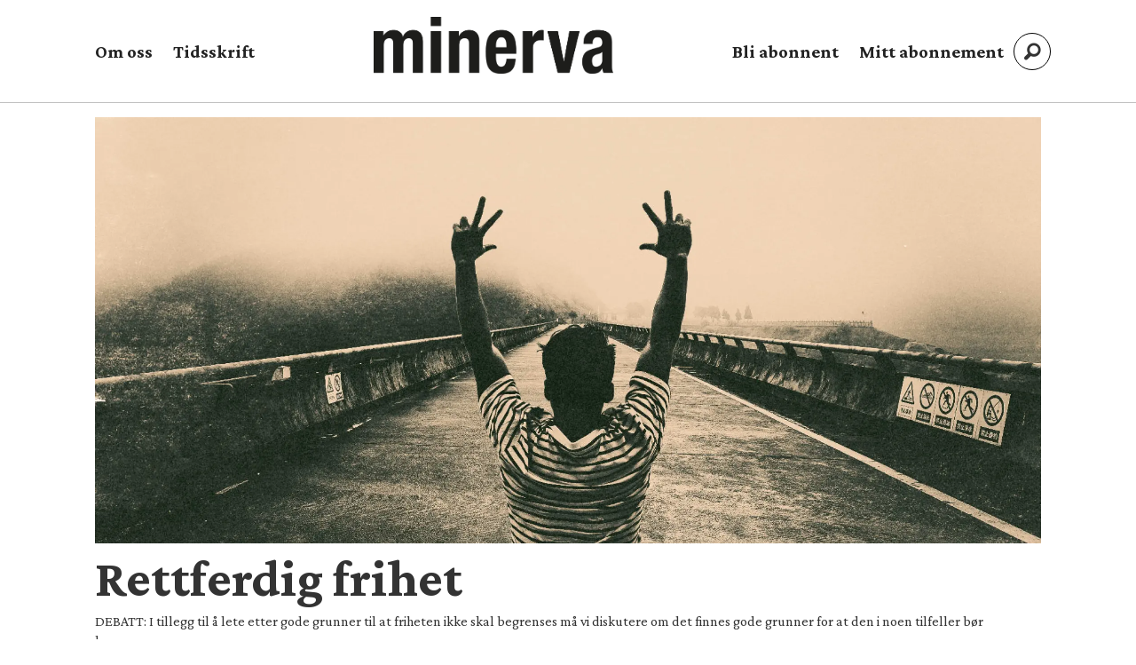

--- FILE ---
content_type: text/html; charset=UTF-8
request_url: https://www.minerva.no/tag/forbud
body_size: 13575
content:
<!DOCTYPE html>
<html lang="nb-NO" dir="ltr" class="resp_fonts" data-hostpath="tag&#x2F;forbud">
    <head>

                
                <script type="module">
                    import { ClientAPI } from '/view-resources/baseview/public/common/ClientAPI/index.js?v=1763024164-L4';
                    window.labClientAPI = new ClientAPI({
                        pageData: {
                            url: 'https://www.minerva.no/tag',
                            pageType: 'front',
                            pageId: '100044',
                            section: '',
                            title: '',
                            seotitle: 'Tag: forbud',
                            sometitle: 'Tag-side',
                            description: '',
                            seodescription: '',
                            somedescription: '',
                            device: 'desktop',
                            cmsVersion: '4.2.13',
                            contentLanguage: 'nb-NO',
                            published: '',
                            tags: [],
                            bylines: [],
                            site: {
                                domain: 'https://www.minerva.no',
                                id: '2',
                                alias: 'minerva'
                            }
                            // Todo: Add paywall info ...
                        },
                        debug: false
                    });
                </script>

                <title>Tag: forbud</title>
                <meta name="title" content="Tag: forbud">
                <meta name="description" content="">
                <meta http-equiv="Content-Type" content="text/html; charset=utf-8">
                <link rel="canonical" href="https://www.minerva.no/tag/forbud">
                <meta name="viewport" content="width=device-width, initial-scale=1">
                
                <meta property="og:type" content="frontpage">
                <meta property="og:title" content="Tag-side">
                <meta property="og:description" content="">

                
                
                
                
                <meta property="og:image" content="/view-resources/dachser2/public/minerva/minerva_logo_2.png">
                <meta property="og:image:width" content="200">
                
                <meta property="og:url" content="https://www.minerva.no/tag/forbud">
                        <link type="image/svg+xml" rel="icon" href="/view-resources/dachser2/public/minerva/minerva-favicon.svg">
                        <link type="image/png" rel="icon" sizes="32x32" href="/view-resources/dachser2/public/minerva/favicon-32x32.png">
                        <link type="image/png" rel="icon" sizes="96x96" href="/view-resources/dachser2/public/minerva/favicon-96x96.png">
                        <link type="image/png" rel="apple-touch-icon" sizes="120x120" href="/view-resources/dachser2/public/minerva/favicon-120x120.png">
                        <link type="image/png" rel="apple-touch-icon" sizes="180x180" href="/view-resources/dachser2/public/minerva/favicon-180x180.png">
                <link rel="stylesheet" href="/view-resources/view/css/grid.css?v=1763024164-L4">
                <link rel="stylesheet" href="/view-resources/view/css/main.css?v=1763024164-L4">
                <link rel="stylesheet" href="/view-resources/view/css/colors.css?v=1763024164-L4">
                <link rel="stylesheet" href="/view-resources/view/css/print.css?v=1763024164-L4" media="print">
                <link rel="stylesheet" href="/view-resources/view/css/foundation-icons/foundation-icons.css?v=1763024164-L4">
                <link rel="stylesheet" href="/view-resources/view/css/site/minerva.css?v=1763024164-L4">
                <style data-key="background_colors">
                    .bg-quaternary-dark {background-color: rgba(76,71,38,0.72);color: #fff;}.bg-tertiary-dark {background-color: rgba(123,87,15,0.72);color: #fff;}.bg-secondary-dark {background-color: rgba(44,46,83,0.72);color: #fff;}.bg-primary-dark {background-color: rgba(137,39,34,0.72);color: #fff;}.bg-Blue {background-color: rgba(55,83,144,1);color: #fff;}.bg-primary {background-color: rgba(137,39,34,1);color: #fff;}.bg-secondary {background-color: rgba(44,46,83,1);color: #fff;}.bg-tertiary {background-color: rgba(123,87,15,1);color: #fff;}.bg-quaternary {background-color: rgba(76,71,38,1);color: #fff;}@media (max-width: 1023px) { .color_mobile_bg-quaternary-dark {background-color: rgba(76,71,38,0.72);}}@media (max-width: 1023px) { .color_mobile_bg-tertiary-dark {background-color: rgba(123,87,15,0.72);}}@media (max-width: 1023px) { .color_mobile_bg-secondary-dark {background-color: rgba(44,46,83,0.72);}}@media (max-width: 1023px) { .color_mobile_bg-primary-dark {background-color: rgba(137,39,34,0.72);}}@media (max-width: 1023px) { .color_mobile_bg-Blue {background-color: rgba(55,83,144,1);}}@media (max-width: 1023px) { .color_mobile_bg-primary {background-color: rgba(137,39,34,1);}}@media (max-width: 1023px) { .color_mobile_bg-secondary {background-color: rgba(44,46,83,1);}}@media (max-width: 1023px) { .color_mobile_bg-tertiary {background-color: rgba(123,87,15,1);}}@media (max-width: 1023px) { .color_mobile_bg-quaternary {background-color: rgba(76,71,38,1);}}
                </style>
                <style data-key="background_colors_opacity">
                    .bg-quaternary-dark.op-bg_20 {background-color: rgba(76, 71, 38, 0.2);color: #fff;}.bg-quaternary-dark.op-bg_40 {background-color: rgba(76, 71, 38, 0.4);color: #fff;}.bg-quaternary-dark.op-bg_60 {background-color: rgba(76, 71, 38, 0.6);color: #fff;}.bg-quaternary-dark.op-bg_80 {background-color: rgba(76, 71, 38, 0.8);color: #fff;}.bg-tertiary-dark.op-bg_20 {background-color: rgba(123, 87, 15, 0.2);color: #fff;}.bg-tertiary-dark.op-bg_40 {background-color: rgba(123, 87, 15, 0.4);color: #fff;}.bg-tertiary-dark.op-bg_60 {background-color: rgba(123, 87, 15, 0.6);color: #fff;}.bg-tertiary-dark.op-bg_80 {background-color: rgba(123, 87, 15, 0.8);color: #fff;}.bg-secondary-dark.op-bg_20 {background-color: rgba(44, 46, 83, 0.2);color: #fff;}.bg-secondary-dark.op-bg_40 {background-color: rgba(44, 46, 83, 0.4);color: #fff;}.bg-secondary-dark.op-bg_60 {background-color: rgba(44, 46, 83, 0.6);color: #fff;}.bg-secondary-dark.op-bg_80 {background-color: rgba(44, 46, 83, 0.8);color: #fff;}.bg-primary-dark.op-bg_20 {background-color: rgba(137, 39, 34, 0.2);color: #fff;}.bg-primary-dark.op-bg_40 {background-color: rgba(137, 39, 34, 0.4);color: #fff;}.bg-primary-dark.op-bg_60 {background-color: rgba(137, 39, 34, 0.6);color: #fff;}.bg-primary-dark.op-bg_80 {background-color: rgba(137, 39, 34, 0.8);color: #fff;}.bg-Blue.op-bg_20 {background-color: rgba(55, 83, 144, 0.2);color: #fff;}.bg-Blue.op-bg_40 {background-color: rgba(55, 83, 144, 0.4);color: #fff;}.bg-Blue.op-bg_60 {background-color: rgba(55, 83, 144, 0.6);color: #fff;}.bg-Blue.op-bg_80 {background-color: rgba(55, 83, 144, 0.8);color: #fff;}.bg-primary.op-bg_20 {background-color: rgba(137, 39, 34, 0.2);color: #fff;}.bg-primary.op-bg_40 {background-color: rgba(137, 39, 34, 0.4);color: #fff;}.bg-primary.op-bg_60 {background-color: rgba(137, 39, 34, 0.6);color: #fff;}.bg-primary.op-bg_80 {background-color: rgba(137, 39, 34, 0.8);color: #fff;}.bg-secondary.op-bg_20 {background-color: rgba(44, 46, 83, 0.2);color: #fff;}.bg-secondary.op-bg_40 {background-color: rgba(44, 46, 83, 0.4);color: #fff;}.bg-secondary.op-bg_60 {background-color: rgba(44, 46, 83, 0.6);color: #fff;}.bg-secondary.op-bg_80 {background-color: rgba(44, 46, 83, 0.8);color: #fff;}.bg-tertiary.op-bg_20 {background-color: rgba(123, 87, 15, 0.2);color: #fff;}.bg-tertiary.op-bg_40 {background-color: rgba(123, 87, 15, 0.4);color: #fff;}.bg-tertiary.op-bg_60 {background-color: rgba(123, 87, 15, 0.6);color: #fff;}.bg-tertiary.op-bg_80 {background-color: rgba(123, 87, 15, 0.8);color: #fff;}.bg-quaternary.op-bg_20 {background-color: rgba(76, 71, 38, 0.2);color: #fff;}.bg-quaternary.op-bg_40 {background-color: rgba(76, 71, 38, 0.4);color: #fff;}.bg-quaternary.op-bg_60 {background-color: rgba(76, 71, 38, 0.6);color: #fff;}.bg-quaternary.op-bg_80 {background-color: rgba(76, 71, 38, 0.8);color: #fff;}@media (max-width: 1023px) { .color_mobile_bg-quaternary-dark.op-bg_20 {background-color: rgba(76, 71, 38, 0.2);}}@media (max-width: 1023px) { .color_mobile_bg-quaternary-dark.op-bg_40 {background-color: rgba(76, 71, 38, 0.4);}}@media (max-width: 1023px) { .color_mobile_bg-quaternary-dark.op-bg_60 {background-color: rgba(76, 71, 38, 0.6);}}@media (max-width: 1023px) { .color_mobile_bg-quaternary-dark.op-bg_80 {background-color: rgba(76, 71, 38, 0.8);}}@media (max-width: 1023px) { .color_mobile_bg-tertiary-dark.op-bg_20 {background-color: rgba(123, 87, 15, 0.2);}}@media (max-width: 1023px) { .color_mobile_bg-tertiary-dark.op-bg_40 {background-color: rgba(123, 87, 15, 0.4);}}@media (max-width: 1023px) { .color_mobile_bg-tertiary-dark.op-bg_60 {background-color: rgba(123, 87, 15, 0.6);}}@media (max-width: 1023px) { .color_mobile_bg-tertiary-dark.op-bg_80 {background-color: rgba(123, 87, 15, 0.8);}}@media (max-width: 1023px) { .color_mobile_bg-secondary-dark.op-bg_20 {background-color: rgba(44, 46, 83, 0.2);}}@media (max-width: 1023px) { .color_mobile_bg-secondary-dark.op-bg_40 {background-color: rgba(44, 46, 83, 0.4);}}@media (max-width: 1023px) { .color_mobile_bg-secondary-dark.op-bg_60 {background-color: rgba(44, 46, 83, 0.6);}}@media (max-width: 1023px) { .color_mobile_bg-secondary-dark.op-bg_80 {background-color: rgba(44, 46, 83, 0.8);}}@media (max-width: 1023px) { .color_mobile_bg-primary-dark.op-bg_20 {background-color: rgba(137, 39, 34, 0.2);}}@media (max-width: 1023px) { .color_mobile_bg-primary-dark.op-bg_40 {background-color: rgba(137, 39, 34, 0.4);}}@media (max-width: 1023px) { .color_mobile_bg-primary-dark.op-bg_60 {background-color: rgba(137, 39, 34, 0.6);}}@media (max-width: 1023px) { .color_mobile_bg-primary-dark.op-bg_80 {background-color: rgba(137, 39, 34, 0.8);}}@media (max-width: 1023px) { .color_mobile_bg-Blue.op-bg_20 {background-color: rgba(55, 83, 144, 0.2);}}@media (max-width: 1023px) { .color_mobile_bg-Blue.op-bg_40 {background-color: rgba(55, 83, 144, 0.4);}}@media (max-width: 1023px) { .color_mobile_bg-Blue.op-bg_60 {background-color: rgba(55, 83, 144, 0.6);}}@media (max-width: 1023px) { .color_mobile_bg-Blue.op-bg_80 {background-color: rgba(55, 83, 144, 0.8);}}@media (max-width: 1023px) { .color_mobile_bg-primary.op-bg_20 {background-color: rgba(137, 39, 34, 0.2);}}@media (max-width: 1023px) { .color_mobile_bg-primary.op-bg_40 {background-color: rgba(137, 39, 34, 0.4);}}@media (max-width: 1023px) { .color_mobile_bg-primary.op-bg_60 {background-color: rgba(137, 39, 34, 0.6);}}@media (max-width: 1023px) { .color_mobile_bg-primary.op-bg_80 {background-color: rgba(137, 39, 34, 0.8);}}@media (max-width: 1023px) { .color_mobile_bg-secondary.op-bg_20 {background-color: rgba(44, 46, 83, 0.2);}}@media (max-width: 1023px) { .color_mobile_bg-secondary.op-bg_40 {background-color: rgba(44, 46, 83, 0.4);}}@media (max-width: 1023px) { .color_mobile_bg-secondary.op-bg_60 {background-color: rgba(44, 46, 83, 0.6);}}@media (max-width: 1023px) { .color_mobile_bg-secondary.op-bg_80 {background-color: rgba(44, 46, 83, 0.8);}}@media (max-width: 1023px) { .color_mobile_bg-tertiary.op-bg_20 {background-color: rgba(123, 87, 15, 0.2);}}@media (max-width: 1023px) { .color_mobile_bg-tertiary.op-bg_40 {background-color: rgba(123, 87, 15, 0.4);}}@media (max-width: 1023px) { .color_mobile_bg-tertiary.op-bg_60 {background-color: rgba(123, 87, 15, 0.6);}}@media (max-width: 1023px) { .color_mobile_bg-tertiary.op-bg_80 {background-color: rgba(123, 87, 15, 0.8);}}@media (max-width: 1023px) { .color_mobile_bg-quaternary.op-bg_20 {background-color: rgba(76, 71, 38, 0.2);}}@media (max-width: 1023px) { .color_mobile_bg-quaternary.op-bg_40 {background-color: rgba(76, 71, 38, 0.4);}}@media (max-width: 1023px) { .color_mobile_bg-quaternary.op-bg_60 {background-color: rgba(76, 71, 38, 0.6);}}@media (max-width: 1023px) { .color_mobile_bg-quaternary.op-bg_80 {background-color: rgba(76, 71, 38, 0.8);}}
                </style>
                <style data-key="border_colors">
                    .border-bg-quaternary-dark {border-color: rgba(76,71,38,0.72) !important;}.border-bg-tertiary-dark {border-color: rgba(123,87,15,0.72) !important;}.border-bg-secondary-dark {border-color: rgba(44,46,83,0.72) !important;}.border-bg-primary-dark {border-color: rgba(137,39,34,0.72) !important;}.border-bg-Blue {border-color: rgba(55,83,144,1) !important;}.border-bg-primary {border-color: rgba(137,39,34,1) !important;}.border-bg-secondary {border-color: rgba(44,46,83,1) !important;}.border-bg-tertiary {border-color: rgba(123,87,15,1) !important;}.border-bg-quaternary {border-color: rgba(76,71,38,1) !important;}@media (max-width: 1023px) { .mobile_border-bg-quaternary-dark {border-color: rgba(76,71,38,0.72) !important;}}@media (max-width: 1023px) { .mobile_border-bg-tertiary-dark {border-color: rgba(123,87,15,0.72) !important;}}@media (max-width: 1023px) { .mobile_border-bg-secondary-dark {border-color: rgba(44,46,83,0.72) !important;}}@media (max-width: 1023px) { .mobile_border-bg-primary-dark {border-color: rgba(137,39,34,0.72) !important;}}@media (max-width: 1023px) { .mobile_border-bg-Blue {border-color: rgba(55,83,144,1) !important;}}@media (max-width: 1023px) { .mobile_border-bg-primary {border-color: rgba(137,39,34,1) !important;}}@media (max-width: 1023px) { .mobile_border-bg-secondary {border-color: rgba(44,46,83,1) !important;}}@media (max-width: 1023px) { .mobile_border-bg-tertiary {border-color: rgba(123,87,15,1) !important;}}@media (max-width: 1023px) { .mobile_border-bg-quaternary {border-color: rgba(76,71,38,1) !important;}}
                </style>
                <style data-key="font_colors">
                    .primary {color: rgba(0,0,0,1) !important;}.secondary {color: rgba(255,255,255,1) !important;}@media (max-width: 1023px) { .color_mobile_primary {color: rgba(0,0,0,1) !important;}}@media (max-width: 1023px) { .color_mobile_secondary {color: rgba(255,255,255,1) !important;}}
                </style>
                <style data-key="image_gradient">
                    .image-gradient-bg-quaternary-dark .img:after {background-image: linear-gradient(to bottom, transparent 50%, rgba(76,71,38,0.72));content: "";position: absolute;top: 0;left: 0;right: 0;bottom: 0;pointer-events: none;}.image-gradient-bg-tertiary-dark .img:after {background-image: linear-gradient(to bottom, transparent 50%, rgba(123,87,15,0.72));content: "";position: absolute;top: 0;left: 0;right: 0;bottom: 0;pointer-events: none;}.image-gradient-bg-secondary-dark .img:after {background-image: linear-gradient(to bottom, transparent 50%, rgba(44,46,83,0.72));content: "";position: absolute;top: 0;left: 0;right: 0;bottom: 0;pointer-events: none;}.image-gradient-bg-primary-dark .img:after {background-image: linear-gradient(to bottom, transparent 50%, rgba(137,39,34,0.72));content: "";position: absolute;top: 0;left: 0;right: 0;bottom: 0;pointer-events: none;}.image-gradient-bg-Blue .img:after {background-image: linear-gradient(to bottom, transparent 50%, rgba(55,83,144,1));content: "";position: absolute;top: 0;left: 0;right: 0;bottom: 0;pointer-events: none;}.image-gradient-bg-primary .img:after {background-image: linear-gradient(to bottom, transparent 50%, rgba(137,39,34,1));content: "";position: absolute;top: 0;left: 0;right: 0;bottom: 0;pointer-events: none;}.image-gradient-bg-secondary .img:after {background-image: linear-gradient(to bottom, transparent 50%, rgba(44,46,83,1));content: "";position: absolute;top: 0;left: 0;right: 0;bottom: 0;pointer-events: none;}.image-gradient-bg-tertiary .img:after {background-image: linear-gradient(to bottom, transparent 50%, rgba(123,87,15,1));content: "";position: absolute;top: 0;left: 0;right: 0;bottom: 0;pointer-events: none;}.image-gradient-bg-quaternary .img:after {background-image: linear-gradient(to bottom, transparent 50%, rgba(76,71,38,1));content: "";position: absolute;top: 0;left: 0;right: 0;bottom: 0;pointer-events: none;}@media (max-width: 1023px) { .color_mobile_image-gradient-bg-quaternary-dark .img:after {background-image: linear-gradient(to bottom, transparent 50%, rgba(76,71,38,0.72));content: "";position: absolute;top: 0;left: 0;right: 0;bottom: 0;pointer-events: none;}}@media (max-width: 1023px) { .color_mobile_image-gradient-bg-tertiary-dark .img:after {background-image: linear-gradient(to bottom, transparent 50%, rgba(123,87,15,0.72));content: "";position: absolute;top: 0;left: 0;right: 0;bottom: 0;pointer-events: none;}}@media (max-width: 1023px) { .color_mobile_image-gradient-bg-secondary-dark .img:after {background-image: linear-gradient(to bottom, transparent 50%, rgba(44,46,83,0.72));content: "";position: absolute;top: 0;left: 0;right: 0;bottom: 0;pointer-events: none;}}@media (max-width: 1023px) { .color_mobile_image-gradient-bg-primary-dark .img:after {background-image: linear-gradient(to bottom, transparent 50%, rgba(137,39,34,0.72));content: "";position: absolute;top: 0;left: 0;right: 0;bottom: 0;pointer-events: none;}}@media (max-width: 1023px) { .color_mobile_image-gradient-bg-Blue .img:after {background-image: linear-gradient(to bottom, transparent 50%, rgba(55,83,144,1));content: "";position: absolute;top: 0;left: 0;right: 0;bottom: 0;pointer-events: none;}}@media (max-width: 1023px) { .color_mobile_image-gradient-bg-primary .img:after {background-image: linear-gradient(to bottom, transparent 50%, rgba(137,39,34,1));content: "";position: absolute;top: 0;left: 0;right: 0;bottom: 0;pointer-events: none;}}@media (max-width: 1023px) { .color_mobile_image-gradient-bg-secondary .img:after {background-image: linear-gradient(to bottom, transparent 50%, rgba(44,46,83,1));content: "";position: absolute;top: 0;left: 0;right: 0;bottom: 0;pointer-events: none;}}@media (max-width: 1023px) { .color_mobile_image-gradient-bg-tertiary .img:after {background-image: linear-gradient(to bottom, transparent 50%, rgba(123,87,15,1));content: "";position: absolute;top: 0;left: 0;right: 0;bottom: 0;pointer-events: none;}}@media (max-width: 1023px) { .color_mobile_image-gradient-bg-quaternary .img:after {background-image: linear-gradient(to bottom, transparent 50%, rgba(76,71,38,1));content: "";position: absolute;top: 0;left: 0;right: 0;bottom: 0;pointer-events: none;}}.image-gradient-bg-quaternary-dark.image-gradient-left .img:after {background-image: linear-gradient(to left, transparent 50%, rgba(76,71,38,0.72));}.image-gradient-bg-tertiary-dark.image-gradient-left .img:after {background-image: linear-gradient(to left, transparent 50%, rgba(123,87,15,0.72));}.image-gradient-bg-secondary-dark.image-gradient-left .img:after {background-image: linear-gradient(to left, transparent 50%, rgba(44,46,83,0.72));}.image-gradient-bg-primary-dark.image-gradient-left .img:after {background-image: linear-gradient(to left, transparent 50%, rgba(137,39,34,0.72));}.image-gradient-bg-Blue.image-gradient-left .img:after {background-image: linear-gradient(to left, transparent 50%, rgba(55,83,144,1));}.image-gradient-bg-primary.image-gradient-left .img:after {background-image: linear-gradient(to left, transparent 50%, rgba(137,39,34,1));}.image-gradient-bg-secondary.image-gradient-left .img:after {background-image: linear-gradient(to left, transparent 50%, rgba(44,46,83,1));}.image-gradient-bg-tertiary.image-gradient-left .img:after {background-image: linear-gradient(to left, transparent 50%, rgba(123,87,15,1));}.image-gradient-bg-quaternary.image-gradient-left .img:after {background-image: linear-gradient(to left, transparent 50%, rgba(76,71,38,1));}@media (max-width: 1023px) { .color_mobile_image-gradient-bg-quaternary-dark.image-gradient-left .img:after {background-image: linear-gradient(to left, transparent 50%, rgba(76,71,38,0.72));}}@media (max-width: 1023px) { .color_mobile_image-gradient-bg-tertiary-dark.image-gradient-left .img:after {background-image: linear-gradient(to left, transparent 50%, rgba(123,87,15,0.72));}}@media (max-width: 1023px) { .color_mobile_image-gradient-bg-secondary-dark.image-gradient-left .img:after {background-image: linear-gradient(to left, transparent 50%, rgba(44,46,83,0.72));}}@media (max-width: 1023px) { .color_mobile_image-gradient-bg-primary-dark.image-gradient-left .img:after {background-image: linear-gradient(to left, transparent 50%, rgba(137,39,34,0.72));}}@media (max-width: 1023px) { .color_mobile_image-gradient-bg-Blue.image-gradient-left .img:after {background-image: linear-gradient(to left, transparent 50%, rgba(55,83,144,1));}}@media (max-width: 1023px) { .color_mobile_image-gradient-bg-primary.image-gradient-left .img:after {background-image: linear-gradient(to left, transparent 50%, rgba(137,39,34,1));}}@media (max-width: 1023px) { .color_mobile_image-gradient-bg-secondary.image-gradient-left .img:after {background-image: linear-gradient(to left, transparent 50%, rgba(44,46,83,1));}}@media (max-width: 1023px) { .color_mobile_image-gradient-bg-tertiary.image-gradient-left .img:after {background-image: linear-gradient(to left, transparent 50%, rgba(123,87,15,1));}}@media (max-width: 1023px) { .color_mobile_image-gradient-bg-quaternary.image-gradient-left .img:after {background-image: linear-gradient(to left, transparent 50%, rgba(76,71,38,1));}}.image-gradient-bg-quaternary-dark.image-gradient-right .img:after {background-image: linear-gradient(to right, transparent 50%, rgba(76,71,38,0.72));}.image-gradient-bg-tertiary-dark.image-gradient-right .img:after {background-image: linear-gradient(to right, transparent 50%, rgba(123,87,15,0.72));}.image-gradient-bg-secondary-dark.image-gradient-right .img:after {background-image: linear-gradient(to right, transparent 50%, rgba(44,46,83,0.72));}.image-gradient-bg-primary-dark.image-gradient-right .img:after {background-image: linear-gradient(to right, transparent 50%, rgba(137,39,34,0.72));}.image-gradient-bg-Blue.image-gradient-right .img:after {background-image: linear-gradient(to right, transparent 50%, rgba(55,83,144,1));}.image-gradient-bg-primary.image-gradient-right .img:after {background-image: linear-gradient(to right, transparent 50%, rgba(137,39,34,1));}.image-gradient-bg-secondary.image-gradient-right .img:after {background-image: linear-gradient(to right, transparent 50%, rgba(44,46,83,1));}.image-gradient-bg-tertiary.image-gradient-right .img:after {background-image: linear-gradient(to right, transparent 50%, rgba(123,87,15,1));}.image-gradient-bg-quaternary.image-gradient-right .img:after {background-image: linear-gradient(to right, transparent 50%, rgba(76,71,38,1));}@media (max-width: 1023px) { .color_mobile_image-gradient-bg-quaternary-dark.image-gradient-right .img:after {background-image: linear-gradient(to right, transparent 50%, rgba(76,71,38,0.72));}}@media (max-width: 1023px) { .color_mobile_image-gradient-bg-tertiary-dark.image-gradient-right .img:after {background-image: linear-gradient(to right, transparent 50%, rgba(123,87,15,0.72));}}@media (max-width: 1023px) { .color_mobile_image-gradient-bg-secondary-dark.image-gradient-right .img:after {background-image: linear-gradient(to right, transparent 50%, rgba(44,46,83,0.72));}}@media (max-width: 1023px) { .color_mobile_image-gradient-bg-primary-dark.image-gradient-right .img:after {background-image: linear-gradient(to right, transparent 50%, rgba(137,39,34,0.72));}}@media (max-width: 1023px) { .color_mobile_image-gradient-bg-Blue.image-gradient-right .img:after {background-image: linear-gradient(to right, transparent 50%, rgba(55,83,144,1));}}@media (max-width: 1023px) { .color_mobile_image-gradient-bg-primary.image-gradient-right .img:after {background-image: linear-gradient(to right, transparent 50%, rgba(137,39,34,1));}}@media (max-width: 1023px) { .color_mobile_image-gradient-bg-secondary.image-gradient-right .img:after {background-image: linear-gradient(to right, transparent 50%, rgba(44,46,83,1));}}@media (max-width: 1023px) { .color_mobile_image-gradient-bg-tertiary.image-gradient-right .img:after {background-image: linear-gradient(to right, transparent 50%, rgba(123,87,15,1));}}@media (max-width: 1023px) { .color_mobile_image-gradient-bg-quaternary.image-gradient-right .img:after {background-image: linear-gradient(to right, transparent 50%, rgba(76,71,38,1));}}.image-gradient-bg-quaternary-dark.image-gradient-top .img:after {background-image: linear-gradient(to top, transparent 50%, rgba(76,71,38,0.72));}.image-gradient-bg-tertiary-dark.image-gradient-top .img:after {background-image: linear-gradient(to top, transparent 50%, rgba(123,87,15,0.72));}.image-gradient-bg-secondary-dark.image-gradient-top .img:after {background-image: linear-gradient(to top, transparent 50%, rgba(44,46,83,0.72));}.image-gradient-bg-primary-dark.image-gradient-top .img:after {background-image: linear-gradient(to top, transparent 50%, rgba(137,39,34,0.72));}.image-gradient-bg-Blue.image-gradient-top .img:after {background-image: linear-gradient(to top, transparent 50%, rgba(55,83,144,1));}.image-gradient-bg-primary.image-gradient-top .img:after {background-image: linear-gradient(to top, transparent 50%, rgba(137,39,34,1));}.image-gradient-bg-secondary.image-gradient-top .img:after {background-image: linear-gradient(to top, transparent 50%, rgba(44,46,83,1));}.image-gradient-bg-tertiary.image-gradient-top .img:after {background-image: linear-gradient(to top, transparent 50%, rgba(123,87,15,1));}.image-gradient-bg-quaternary.image-gradient-top .img:after {background-image: linear-gradient(to top, transparent 50%, rgba(76,71,38,1));}@media (max-width: 1023px) { .color_mobile_image-gradient-bg-quaternary-dark.image-gradient-top .img:after {background-image: linear-gradient(to top, transparent 50%, rgba(76,71,38,0.72));}}@media (max-width: 1023px) { .color_mobile_image-gradient-bg-tertiary-dark.image-gradient-top .img:after {background-image: linear-gradient(to top, transparent 50%, rgba(123,87,15,0.72));}}@media (max-width: 1023px) { .color_mobile_image-gradient-bg-secondary-dark.image-gradient-top .img:after {background-image: linear-gradient(to top, transparent 50%, rgba(44,46,83,0.72));}}@media (max-width: 1023px) { .color_mobile_image-gradient-bg-primary-dark.image-gradient-top .img:after {background-image: linear-gradient(to top, transparent 50%, rgba(137,39,34,0.72));}}@media (max-width: 1023px) { .color_mobile_image-gradient-bg-Blue.image-gradient-top .img:after {background-image: linear-gradient(to top, transparent 50%, rgba(55,83,144,1));}}@media (max-width: 1023px) { .color_mobile_image-gradient-bg-primary.image-gradient-top .img:after {background-image: linear-gradient(to top, transparent 50%, rgba(137,39,34,1));}}@media (max-width: 1023px) { .color_mobile_image-gradient-bg-secondary.image-gradient-top .img:after {background-image: linear-gradient(to top, transparent 50%, rgba(44,46,83,1));}}@media (max-width: 1023px) { .color_mobile_image-gradient-bg-tertiary.image-gradient-top .img:after {background-image: linear-gradient(to top, transparent 50%, rgba(123,87,15,1));}}@media (max-width: 1023px) { .color_mobile_image-gradient-bg-quaternary.image-gradient-top .img:after {background-image: linear-gradient(to top, transparent 50%, rgba(76,71,38,1));}}
                </style>
                <style data-key="custom_css_variables">
                :root {
                    --lab_page_width: 1088px;
                    --lab_columns_gutter: 11px;
                    --space-top: ;
                    --space-top-adnuntiusAd: 120;
                }

                @media(max-width: 767px) {
                    :root {
                        --lab_columns_gutter: 10px;
                    }
                }

                @media(min-width: 767px) {
                    :root {
                    }
                }
                </style>
<script src="/view-resources/public/common/JWTCookie.js?v=1763024164-L4"></script>
<script src="/view-resources/public/common/Paywall.js?v=1763024164-L4"></script>
                <script>
                window.Dac = window.Dac || {};
                (function () {
                    if (navigator) {
                        window.Dac.clientData = {
                            language: navigator.language,
                            userAgent: navigator.userAgent,
                            innerWidth: window.innerWidth,
                            innerHeight: window.innerHeight,
                            deviceByMediaQuery: getDeviceByMediaQuery(),
                            labDevice: 'desktop', // Device from labrador
                            device: 'desktop', // Device from varnish
                            paywall: {
                                isAuthenticated: isPaywallAuthenticated(),
                                toggleAuthenticatedContent: toggleAuthenticatedContent,
                                requiredProducts: [],
                            },
                            page: {
                                id: '100044',
                                extId: ''
                            },
                            siteAlias: 'minerva',
                            debug: window.location.href.includes('debug=1')
                        };
                        function getDeviceByMediaQuery() {
                            if (window.matchMedia('(max-width: 767px)').matches) return 'mobile';
                            if (window.matchMedia('(max-width: 1023px)').matches) return 'tablet';
                            return 'desktop';
                        }

                        function isPaywallAuthenticated() {
                            if (window.Dac && window.Dac.JWTCookie) {
                                var JWTCookie = new Dac.JWTCookie({ debug: false });
                                return JWTCookie.isAuthenticated();
                            }
                            return false;
                        }

                        function toggleAuthenticatedContent(settings) {
                            if (!window.Dac || !window.Dac.Paywall) {
                                return;
                            }
                            var Paywall = new Dac.Paywall();
                            var updateDOM = Paywall.updateDOM;

                            if(settings && settings.displayUserName) {
                                var userName = Paywall.getUserName().then((userName) => {
                                    updateDOM(userName !== false, userName, settings.optionalGreetingText);
                                });
                            } else {
                                updateDOM(window.Dac.clientData.paywall.isAuthenticated);
                            }
                        }
                    }
                }());
                </script>

                    <script type="module" src="/view-resources/baseview/public/common/baseview/moduleHandlers.js?v=1763024164-L4" data-cookieconsent="ignore"></script>
<!-- Google Tag Manager -->
<script>
    window.dataLayer = window.dataLayer || [];
</script>
<script>(function(w,d,s,l,i){w[l]=w[l]||[];w[l].push({'gtm.start':
new Date().getTime(),event:'gtm.js'});var f=d.getElementsByTagName(s)[0],
j=d.createElement(s),dl=l!='dataLayer'?'&l='+l:'';j.async=true;j.src=
'https://www.googletagmanager.com/gtm.js?id='+i+dl;f.parentNode.insertBefore(j,f);
})(window,document,'script','dataLayer','GTM-MKJCGS');</script>

                            <script src="https://cdn.adnuntius.com/adn.js" data-cookieconsent="ignore"></script>
                                <script>
                                    window.adn = window.adn || {};
                                    var adUnits = [];
                                    var handleAsTablet = (Dac.clientData.device === 'tablet' || Dac.clientData.innerWidth < 1316);

                                    if (!(handleAsTablet && 'true' === 'true')) {
                                        adUnits.push({ auId: '000000000007175b', auW: 250, auH: 500  });
                                    }
                                    if (!(handleAsTablet && 'true' === 'true')) {
                                        adUnits.push({ auId: '0000000000071749', auW: 250, auH: 500  });
                                    }
                                    if (!(handleAsTablet && '' === 'true')) {
                                        adUnits.push({ auId: '0000000000071764', auW: 1070, auH: 260  });
                                    }
                                    if (!(handleAsTablet && '' === 'true')) {
                                        adUnits.push({ auId: '0000000000071755', auW: 1100, auH: 440  });
                                    }

                                    var adn_kv = adn_kv || [];
                                    adn_kv.push({ "tags": [ "Tag-side"] });

                                    const adnRequest = {
                                        requestTiming: 'onReady',
                                        adUnits: adUnits,
                                        kv: adn_kv
                                    };

                                    adnRequest.requestParams = {proximity: 100, load: 'lazy'},


                                    adn.request(adnRequest);
                                </script>
                <link href="https://fonts.googleapis.com/css2?family=Crimson+Pro:ital,wght@0,300;0,400;0,700;0,900;1,300;1,400;1,700;1,900&display=swap" rel="stylesheet" >
                <style id="dachser-vieweditor-styles">
                    .font-CrimsonPro { font-family: "Crimson Pro" !important; }
                    .font-CrimsonPro.font-weight-light { font-weight: 300 !important; }
                    .font-CrimsonPro.font-weight-normal { font-weight: 400 !important; }
                    .font-CrimsonPro.font-weight-bold { font-weight: 700 !important; }
                    .font-CrimsonPro.font-weight-black { font-weight: 900 !important; }
                </style>
                <style id="css_variables"></style>
                <script>
                    window.dachserData = {
                        _data: {},
                        _instances: {},
                        get: function(key) {
                            return dachserData._data[key] || null;
                        },
                        set: function(key, value) {
                            dachserData._data[key] = value;
                        },
                        push: function(key, value) {
                            if (!dachserData._data[key]) {
                                dachserData._data[key] = [];
                            }
                            dachserData._data[key].push(value);
                        },
                        setInstance: function(key, identifier, instance) {
                            if (!dachserData._instances[key]) {
                                dachserData._instances[key] = {};
                            }
                            dachserData._instances[key][identifier] = instance;
                        },
                        getInstance: function(key, identifier) {
                            return dachserData._instances[key] ? dachserData._instances[key][identifier] || null : null;
                        },
                        reflow: () => {}
                    };
                </script>
                

                <script type="application/ld+json">
                [{"@context":"http://schema.org","@type":"WebSite","name":"minerva","url":"https://www.minerva.no"},{"@context":"https://schema.org","@type":"WebPage","name":"Tag: forbud","description":""}]
                </script>                
                <script >!function (w, d, t) {
  w.TiktokAnalyticsObject=t;var ttq=w[t]=w[t]||[];ttq.methods=["page","track","identify","instances","debug","on","off","once","ready","alias","group","enableCookie","disableCookie"],ttq.setAndDefer=function(t,e){t[e]=function(){t.push([e].concat(Array.prototype.slice.call(arguments,0)))}};for(var i=0;i<ttq.methods.length;i++)ttq.setAndDefer(ttq,ttq.methods[i]);ttq.instance=function(t){for(var e=ttq._i[t]||[],n=0;n<ttq.methods.length;n++)ttq.setAndDefer(e,ttq.methods[n]);return e},ttq.load=function(e,n){var i="https://analytics.tiktok.com/i18n/pixel/events.js";ttq._i=ttq._i||{},ttq._i[e]=[],ttq._i[e]._u=i,ttq._t=ttq._t||{},ttq._t[e]=+new Date,ttq._o=ttq._o||{},ttq._o[e]=n||{};var o=document.createElement("script");o.type="text/javascript",o.async=!0,o.src=i+"?sdkid="+e+"&lib="+t;var a=document.getElementsByTagName("script")[0];a.parentNode.insertBefore(o,a)};

  ttq.load('CK01B9BC77UDFRIV0PJ0');
  ttq.page();
}(window, document, 'ttq');</script>
                
                



<script>
var k5aMeta = { "title": "Tag: forbud", "teasertitle": "", "kicker": "", "url": "https://www.minerva.no/tag/forbud", "login": (Dac.clientData.paywall.isAuthenticated ? 1 : 0), "subscriber": (Dac.clientData.paywall.isAuthenticated ? 1 : 0), "subscriberId": (Dac.clientData.subscriberId ? `"${ Dac.clientData.subscriberId }"` : "") };
</script>
                <script src="//cl.k5a.io/6156b8c81b4d741e051f44c2.js" async></script>

                <script src="https://cl-eu2.k5a.io/62038221f64162113307d492.js" async></script>
        
    </head>
    <body class="l4 front site_minerva"
        
        >

<!-- Google Tag Manager (noscript) -->
<noscript><iframe src="https://www.googletagmanager.com/ns.html?id=GTM-MKJCGS"
height="0" width="0" style="display:none;visibility:hidden"></iframe></noscript>
<!-- End Google Tag Manager (noscript) -->        
        <script>
        document.addEventListener("DOMContentLoaded", (event) => {
            setScrollbarWidth();
            window.addEventListener('resize', setScrollbarWidth);
        });
        function setScrollbarWidth() {
            const root = document.querySelector(':root');
            const width = (window.innerWidth - document.body.offsetWidth < 21) ? window.innerWidth - document.body.offsetWidth : 15;
            root.style.setProperty('--lab-scrollbar-width', `${ width }px`);
        }
        </script>

        
        <a href="#main" class="skip-link">Jump to main content</a>

        <header class="pageElement pageHeader">
    <div class="section mainline grid-align-center">
    <div class="row">
<figure class="logo dac-hidden-desktop-up">
    <a href=" //minervanett.no" aria-label="Gå til forside">
        <img src="/view-resources/dachser2/public/minerva/minerva_logo_2.png"
            alt="Gå til forside. Logo, Minervanett.no"
            width="180"
            >
    </a>
</figure>
<nav class="navigation mainMenu dac-hidden-desktop-down grid-vas-center grid">
	<ul class="menu-list">
			<li class="first-list-item ">
				<a href="//minervanett.no/om" target="_self">Om oss</a>
			</li>
			<li class="first-list-item ">
				<a href="//minervanett.no/gi-meg-tidsskriftet" target="_self">Tidsskrift</a>
			</li>
			<li class="first-list-item logoMenuItem dac-hidden-desktop-down">
				<a href="//minervanett.no" target="_self"></a>
			</li>
			<li class="first-list-item ">
				<a href="//minervanett.no/abonnement" target="_self">Bli abonnent</a>
			</li>
			<li class="first-list-item ">
				<a href="https://minerva-s4.azurewebsites.net/customer" target="_self">Mitt abonnement</a>
			</li>
	</ul>
</nav>


<div data-id="pageElements-6" class="search to-be-expanded dac-hidden-desktop-down">

        <button class="search-button search-expander" aria-label="Søk"  aria-expanded="false" aria-controls="search-input-6" >
            <i class="open fi-magnifying-glass"></i>
            <i class="close fi-x"></i>
        </button>

    <form class="search-container" action="/cse" method="get" role="search">
        <label for="search-input-6" class="visuallyhidden">Søk</label>
        <input type="text" id="search-input-6" name="q" placeholder="Søk...">
    </form>
</div>

        <script>
            // Do the check for the search button inside the if statement, so we don't set a global const if there are multiple search buttons
            if (document.querySelector('[data-id="pageElements-6"] .search-button')) {
                // Now we can set a const that is only available inside the if scope
                const searchButton = document.querySelector('[data-id="pageElements-6"] .search-button');
                searchButton.addEventListener('click', (event) => {
                    event.preventDefault();
                    event.stopPropagation();

                    // Toggle the expanded class on the search button and set the aria-expanded attribute.
                    searchButton.parentElement.classList.toggle('expanded');
                    searchButton.setAttribute('aria-expanded', searchButton.getAttribute('aria-expanded') === 'true' ? 'false' : 'true');
                    searchButton.setAttribute('aria-label', searchButton.getAttribute('aria-expanded') === 'true' ? 'Lukk søk' : 'Åpne søk');

                    // Set focus to the input. 
                    // This might be dodgy due to moving focus automatically, but we'll keep it in for now.
                    if (searchButton.getAttribute('aria-expanded') === 'true') {
                        document.getElementById('search-input-6').focus();
                    }
                }, false);
            }

            if (document.getElementById('bonusButton')) {
                document.getElementById('bonusButton').addEventListener('click', (event) => {
                    document.querySelector('[data-id="pageElements-6"] .search-container').submit();
                }, false);
            }

            /*
                There should probably be some sort of sorting of the elements, so that if the search button is to the right,
                the tab order should be the input before the button.
                This is a job for future me.
            */
        </script>
<div class="hamburger to-be-expanded dac-hidden-desktop-up" data-id="pageElements-7">
    <div class="positionRelative">
        <span class="hamburger-button hamburger-expander ">
            <button class="burger-btn" aria-label="Åpen meny" aria-expanded="false" aria-controls="hamburger-container" aria-haspopup="menu">
                    <i class="open fi-list"></i>
                    <i class="close fi-x"></i>
            </button>
        </span>
    </div>

        <div class="hamburger-container" id="hamburger-container">
            <div class="row">
<nav class="navigation mainMenu align-center expandable">
	<ul class="menu-list">
			<li class="first-list-item ">
				<a href="//minervanett.no/om" target="_self">Om oss</a>
			</li>
			<li class="first-list-item ">
				<a href="//minervanett.no/gi-meg-tidsskriftet" target="_self">Tidsskrift</a>
			</li>
			<li class="first-list-item logoMenuItem dac-hidden-desktop-down">
				<a href="//minervanett.no" target="_self"></a>
			</li>
			<li class="first-list-item ">
				<a href="//minervanett.no/abonnement" target="_self">Bli abonnent</a>
			</li>
			<li class="first-list-item ">
				<a href="https://minerva-s4.azurewebsites.net/customer" target="_self">Mitt abonnement</a>
			</li>
	</ul>
</nav>

<script>
	(function () {
		// This is only called when the user presses the escape key.
		function closeElement(event, element) {
			if (event.key === 'Escape') {
				window.removeEventListener('keydown', closeElement);

				// Get all expanded elements and close them
				const expanded = document.querySelectorAll('nav.mainMenu.expandable .has-children.expanded');
				for (let i = 0; i < expanded.length; i++) {
					expanded[i].classList.remove('expanded');
					
					// Traverse up from the element the user has selected to see if it is a child of the expanded element
					// If it is, set focus to the first child, as that is the span element with tabindex. 
					// This is so that if the user has moved on from the menu, we shouldn't mess with the focus and flow
					if (document.activeElement.closest('.has-children') === expanded[i]) {
						expanded[i].children[0].focus();
					}
				}
			}
		}

		function toggleElement(event, element) {
			// Prevent the default link behavior
			event.preventDefault();

			// Check if there are other expanded elements and close them
			const expanded = document.querySelectorAll('nav.mainMenu.expandable .has-children.expanded');
			for (let i = 0; i < expanded.length; i++) {
				if (expanded[i] !== element.parentElement) {
					expanded[i].classList.remove('expanded');
				}
			}

			// Toggle the class "expanded" on the parent element
			// We toggle instead of add/remove the class because we don't know if we are opening or closing the element
			element.parentElement.classList.toggle('expanded');

			window.addEventListener('keydown', closeElement);
		}

		// Add extra element for carat and toggle functionality after the span or a element
		function addCarat(element) {
			const carat = document.createElement('span');
			carat.classList.add('carat');
			carat.tabIndex = '0';
			const sibling = element.querySelector(':scope > a') || element.querySelector(':scope > span');
			element.insertBefore(carat, sibling.nextSibling);
			element.tabIndex = '-1';
			if (sibling.tagName === 'A') {
				sibling.tabIndex = '0';
			} else if (sibling.tagName === 'SPAN') {
				sibling.tabIndex = '-1';
			}
		}

		// Get all elements with class "has-children" and add two events - one click event and one keydown event
		// Allow for the same expandable menu to be reused in different viewports by using different classes
		let classes = 'align-center ';
		if (classes) {
			classes = '.' + classes.trim().split(' ').join('.');
		}
		const hasChildren = document.querySelectorAll(`nav.mainMenu${ classes }.expandable .has-children > span`);
		for (let i = 0; i < hasChildren.length; i++) {
			hasChildren[i].addEventListener('click', function(e) {
				toggleElement(e, this);
			});

			hasChildren[i].addEventListener('keydown', function (e) {
				// Check for both enter and space keys
				if (e.key === 'Enter' || e.key === ' ') {
					toggleElement(e, this);
				}
			});
		}

		// Get all elements with class "has-children" when toggleChildren is enabled and carat and toggle functionality 
		const hasChildrenToggle = document.querySelectorAll(`nav.mainMenu${ classes }.expandable.toggleChildren .has-children > span, nav.mainMenu${ classes }.expandable.toggleChildren .has-children > a`);
		for (let i = 0; i < hasChildrenToggle.length; i++) {

			// Add carat to the element
			addCarat(hasChildrenToggle[i].parentElement);

			if (hasChildrenToggle[i].tagName === 'A' || hasChildrenToggle[i].tagName === 'SPAN') {
				hasChildrenToggle[i].nextSibling.addEventListener('click', function(e) {
					toggleElement(e, hasChildrenToggle[i]);
				});

				hasChildrenToggle[i].nextSibling.addEventListener('keydown', function(e) {
					// Check for both enter and space keys
					if (e.key === 'Enter' || e.key === ' ') {
						toggleElement(e, hasChildrenToggle[i]);
					}
				});

				// Use with caution - ensure that parent li overlaps with child ul to avoid prematurely triggering leave
				if (hasChildrenToggle[i].closest('nav').classList.contains('toggleOnHover')) {
					hasChildrenToggle[i].addEventListener('mouseenter', function(e) {
						hasChildrenToggle[i].parentElement.classList.add('expanded');
					});

					hasChildrenToggle[i].parentElement.addEventListener('mouseleave', function(e) {
						hasChildrenToggle[i].parentElement.classList.remove('expanded');
					});
				}
			}
		}
	})();
</script>

<div data-id="pageElements-9" class="search visible">

        <button class="search-button" aria-label="Søk" >
            <i class="open fi-magnifying-glass"></i>
            <i class="close fi-x"></i>
        </button>

    <form class="search-container" action="/cse" method="get" role="search">
        <label for="search-input-9" class="visuallyhidden">Søk</label>
        <input type="text" id="search-input-9" name="q" placeholder="Søk...">
    </form>
</div>

    <script>
        if (document.querySelector('[data-id="pageElements-9"] .search-button')) {
            document.querySelector('[data-id="pageElements-9"] .search-button').addEventListener('click', (event) => {
                document.querySelector('[data-id="pageElements-9"] .search-container').submit();
            }, false);
        }
    </script>

            </div>
        </div>
</div>

<script>
    (function(){
        const burgerButton = document.querySelector('[data-id="pageElements-7"] .burger-btn');
        const dropdownCloseSection = document.querySelector('[data-id="pageElements-7"] .dropdown-close-section');

        function toggleDropdown() {
            // Toggle the expanded class and aria-expanded attribute
            document.querySelector('[data-id="pageElements-7"].hamburger.to-be-expanded').classList.toggle('expanded');
            burgerButton.setAttribute('aria-expanded', burgerButton.getAttribute('aria-expanded') === 'true' ? 'false' : 'true');

            // This doesn't seem to do anything? But there's styling dependent on it some places
            document.body.classList.toggle('hamburger-expanded');
        }

        // Called via the eventlistener - if the key is Escape, toggle the dropdown and remove the eventlistener
        function closeDropdown(e) {
            if(e.key === 'Escape') {
                toggleDropdown();
                // Set the focus back on the button when clicking escape, so the user can continue tabbing down
                // the page in a natural flow
                document.querySelector('[data-id="pageElements-7"] .burger-btn').focus();
                window.removeEventListener('keydown', closeDropdown);
            }
        }

        if(burgerButton) {
            burgerButton.addEventListener('click', function(e) {
                e.preventDefault();
                toggleDropdown();

                // If the menu gets expanded, add the eventlistener that will close it on pressing Escape
                // else, remove the eventlistener otherwise it will continue to listen for escape even if the menu is closed.
                if(document.querySelector('[data-id="pageElements-7"] .burger-btn').getAttribute('aria-expanded') === 'true') {
                    window.addEventListener('keydown', closeDropdown);
                } else {
                    window.removeEventListener('keydown', closeDropdown);
                }
            })
        }
        if (dropdownCloseSection) {
            dropdownCloseSection.addEventListener('click', function(e) {
                e.preventDefault();
                toggleDropdown();
            });
        }

        document.querySelectorAll('.hamburger .hamburger-expander, .hamburger .hamburger-container, .stop-propagation').forEach(function (element) {
            element.addEventListener('click', function (e) {
                e.stopPropagation();
            });
        });
    }());
</script>
</div>

</div>


    <script>
        (function () {
            if (!'IntersectionObserver' in window) { return;}

            var scrollEvents = scrollEvents || [];

            if (scrollEvents) {
                const domInterface = {
                    classList: {
                        remove: () => {},
                        add: () => {}
                    },
                    style: {
                        cssText: ''
                    }
                };
                scrollEvents.forEach(function(event) {
                    var callback = function (entries, observer) {
                        if (!entries[0]) { return; }
                        if (entries[0].isIntersecting) {
                            event.styles.forEach(function(item) {
                                (document.querySelector(item.selector) || domInterface).style.cssText = "";
                            });
                            event.classes.forEach(function(item) {
                                item.class.forEach(function(classname) {
                                    (document.querySelector(item.selector) || domInterface).classList.remove(classname);
                                });
                            });
                        } else {
                            event.styles.forEach(function(item) {
                                (document.querySelector(item.selector) || domInterface).style.cssText = item.style;
                            });
                            event.classes.forEach(function(item) {
                                item.class.forEach(function(classname) {
                                    (document.querySelector(item.selector) || domInterface).classList.add(classname);
                                });
                            });
                        }
                    };

                    var observer = new IntersectionObserver(callback, {
                        rootMargin: event.offset,
                        threshold: 1
                    });
                    var target = document.querySelector(event.target);
                    if (target) {
                        observer.observe(target);
                    }
                });
            }
        }());

        window.Dac.clientData.paywall.toggleAuthenticatedContent(); 
    </script>
</header>

        

        

        <section class="main front" id="main">
        <h1 class="hidden-heading">Tag: forbud</h1>
            <div data-element-guid="f693e372-c15e-452d-8d60-5933f6607299" class="placeholder placement-top">

<div class="column adnuntius-ad small-12 large-12 display-label" style="" data-element-guid="034034ff-d95b-487a-e169-67c4910ed35f">
    <div id="adn-0000000000071764" style="display:none;" class="adnuntius-ad-content">
        <span class="ad-label">Annonse</span>
    </div>
</div>


</div>
            <div data-element-guid="667c6d6b-24e3-44aa-f1cd-2e9b54271dd3" class="page-content"><div data-element-guid="65246b4e-4018-4d9d-ee15-55d9e99f0013" class="row small-12 large-12" style=""><article data-element-guid="ea8755bb-0379-47c3-c845-e89bd0c37b68" class="column small-12 large-12 small-abs-12 large-abs-12 " data-site-alias="minerva" data-section="debatt" data-instance="100056" itemscope>
    
    <div class="content" style="">
        
        <a itemprop="url" class="" href="https://www.minerva.no/forbud-frihet-verdier/rettferdig-frihet/397000" data-k5a-url="https://www.minerva.no/a/397000" rel="">


        <div class="media ">
                

                <figure data-element-guid="656f5235-73a6-4b54-968b-77ac498ff891" class="" >
    <div class="img fullwidthTarget">
        <picture>
            <source srcset="https://image.minerva.no/356792.jpg?imageId=356792&panox=0.01&panoy=17.69&panow=100.01&panoh=54.63&heightx=30.90&heighty=0.01&heightw=38.21&heighth=100.01&width=2116&height=954&format=webp&format=webp" 
                width="1058"
                height="477"
                media="(min-width: 768px)"
                type="image/webp">    
            <source srcset="https://image.minerva.no/356792.jpg?imageId=356792&panox=0.01&panoy=17.69&panow=100.01&panoh=54.63&heightx=30.90&heighty=0.01&heightw=38.21&heighth=100.01&width=2116&height=954&format=webp&format=jpg" 
                width="1058"
                height="477"
                media="(min-width: 768px)"
                type="image/jpeg">    
            <source srcset="https://image.minerva.no/356792.jpg?imageId=356792&panox=0.01&panoy=17.69&panow=100.01&panoh=54.63&heightx=30.90&heighty=0.01&heightw=38.21&heighth=100.01&width=960&height=432&format=webp&format=webp" 
                width="480"
                height="216"
                media="(max-width: 767px)"
                type="image/webp">    
            <source srcset="https://image.minerva.no/356792.jpg?imageId=356792&panox=0.01&panoy=17.69&panow=100.01&panoh=54.63&heightx=30.90&heighty=0.01&heightw=38.21&heighth=100.01&width=960&height=432&format=webp&format=jpg" 
                width="480"
                height="216"
                media="(max-width: 767px)"
                type="image/jpeg">    
            <img src="https://image.minerva.no/356792.jpg?imageId=356792&panox=0.01&panoy=17.69&panow=100.01&panoh=54.63&heightx=30.90&heighty=0.01&heightw=38.21&heighth=100.01&width=960&height=432&format=webp&format=jpg"
                width="480"
                height="216"
                title="Rettferdig frihet"
                alt="" 
                
                style=""    
                >
        </picture>        
            </div>
    
</figure>

                
                
                
                
                
                
                
            
            <div class="floatingText">

                <div class="labels">
                </div>
            </div>
            

        </div>


        
            <h2 itemprop="headline" 
    class="headline t59 tm28"
    style=""
    >Rettferdig frihet
</h2>
            <p itemprop="description" 
    class="subtitle t16 tm16"
    style=""
    >
    DEBATT: I tillegg til å lete etter gode grunner til at friheten ikke skal begrenses må vi diskutere om det finnes gode grunner for at den i noen tilfeller bør begrenses.
</p>


        


        <div class="bylines">
            <div class="byline column" itemscope="" itemtype="http://schema.org/Person">
                <div class="content">
                    <figure>
                        <img itemprop="image" src="https://image.minerva.no/?imageId=397007&y=4.390243902439&cropw=62.222222222222&whRatio=1&x=27.555555555556&bbRatio=0.13232514177694&croph=68.292682926829&width=90&height=90">
                    </figure>
                    <address class="name">Sara Marie Grimstad</address>
                </div>
            </div>
        </div>


        </a>

        <time itemprop="datePublished" datetime="2022-01-15T09:00:00+01:00"></time>
    </div>
</article>
</div>
<div data-element-guid="f8c7798a-01f9-4405-c529-dd6aa8266e93" class="row small-12 large-12" style=""><article data-element-guid="b2bfffc1-d453-4881-fa29-c8a2adb69ed9" class="column small-12 large-6 small-abs-12 large-abs-6 " data-site-alias="minerva" data-section="debatt" data-instance="100058" data-image-float="floatNone" itemscope>
    
    <div class="content" style="">
        
        <a itemprop="url" class="" href="https://www.minerva.no/forbud-homoterapi-kristendom/helbredelse-av-homofile--et-absolutt-bedrag/347885" data-k5a-url="https://www.minerva.no/a/347885" rel="">


        <div class="media desktop-floatNone mobile-floatNone">
                

                <figure data-element-guid="aa9b3f31-5e24-4272-a783-8afe0a6eae73" class="desktop-floatNone mobile-floatNone" >
    <div class="img fullwidthTarget">
        <picture>
            <source srcset="https://image.minerva.no/347923.jpg?imageId=347923&width=1028&height=566&format=webp&format=webp" 
                width="514"
                height="283"
                media="(min-width: 768px)"
                type="image/webp">    
            <source srcset="https://image.minerva.no/347923.jpg?imageId=347923&width=1028&height=566&format=webp&format=jpg" 
                width="514"
                height="283"
                media="(min-width: 768px)"
                type="image/jpeg">    
            <source srcset="https://image.minerva.no/347923.jpg?imageId=347923&width=932&height=514&format=webp&format=webp" 
                width="466"
                height="257"
                media="(max-width: 767px)"
                type="image/webp">    
            <source srcset="https://image.minerva.no/347923.jpg?imageId=347923&width=932&height=514&format=webp&format=jpg" 
                width="466"
                height="257"
                media="(max-width: 767px)"
                type="image/jpeg">    
            <img src="https://image.minerva.no/347923.jpg?imageId=347923&width=932&height=514&format=webp&format=jpg"
                width="466"
                height="257"
                title="Helbredelse av homofile – et absolutt bedrag"
                alt="" 
                
                style=""    
                >
        </picture>        
            </div>
    
</figure>

                
                
                
                
                
                
                
            
            <div class="floatingText">

                <div class="labels">
                </div>
            </div>
            

        </div>


        
            <h2 itemprop="headline" 
    class="headline t38 tm28"
    style=""
    >Helbredelse av homofile – et absolutt bedrag
</h2>
            <p itemprop="description" 
    class="subtitle t16 tm16"
    style=""
    >
    Såkalt konverteringsterapi påfører skam og skyldfølelse, og er uetisk fordi det ikke virker og kan være skadelig. Det bør likevel være en konservativ holdning til bruk av forbud og lover for å motvirke meninger og handlinger som er uønsket.
</p>


        


        <div class="bylines">
            <div class="byline column" itemscope="" itemtype="http://schema.org/Person">
                <div class="content">
                    <figure>
                        <img itemprop="image" src="https://image.minerva.no/?imageId=347915&y=10.752688172043&cropw=100&whRatio=1&bbRatio=0.13232514177694&croph=75.268817204301&width=90&height=90">
                    </figure>
                    <address class="name">Anders Martinsen</address>
                </div>
            </div>
        </div>


        </a>

        <time itemprop="datePublished" datetime="2019-11-15T17:02:28+01:00"></time>
    </div>
</article>
<article data-element-guid="7110e3d0-8c85-44ca-fd2c-595142e27956" class="column paywall small-12 large-6 small-abs-12 large-abs-6 " data-site-alias="minerva" data-section="kommentar" data-instance="100060" itemscope>
    
    <div class="content" style="">
        
        <a itemprop="url" class="" href="https://www.minerva.no/forbud-helse-krf/greit-la-oss-drive-de-siste-roykerne-ut-fra-det-offentlige-rom/176259" data-k5a-url="https://www.minerva.no/a/176259" rel="">


        <div class="media ">
                

                <figure data-element-guid="180279f4-fa9e-41e0-8528-7a73c8df1734" class="" >
    <div class="img fullwidthTarget">
        <picture>
            <source srcset="https://image.minerva.no/176270.jpg?imageId=176270&width=1028&height=566&format=webp&format=webp" 
                width="514"
                height="283"
                media="(min-width: 768px)"
                type="image/webp">    
            <source srcset="https://image.minerva.no/176270.jpg?imageId=176270&width=1028&height=566&format=webp&format=jpg" 
                width="514"
                height="283"
                media="(min-width: 768px)"
                type="image/jpeg">    
            <source srcset="https://image.minerva.no/176270.jpg?imageId=176270&width=932&height=514&format=webp&format=webp" 
                width="466"
                height="257"
                media="(max-width: 767px)"
                type="image/webp">    
            <source srcset="https://image.minerva.no/176270.jpg?imageId=176270&width=932&height=514&format=webp&format=jpg" 
                width="466"
                height="257"
                media="(max-width: 767px)"
                type="image/jpeg">    
            <img src="https://image.minerva.no/176270.jpg?imageId=176270&width=932&height=514&format=webp&format=jpg"
                width="466"
                height="257"
                title="Greit, la oss drive de siste røykerne ut fra det offentlige rom"
                alt="" 
                
                style=""    
                >
        </picture>        
            </div>
    
</figure>

                
                
                
                
                
                
                
            
            <div class="floatingText">

                <div class="labels">
                </div>
            </div>
            
<div class="paywallLabel  "><span class="fi-plus"></span> Pluss</div>

        </div>

<div class="paywallLabel  "><span class="fi-plus"></span> Pluss</div>

        
            <h2 itemprop="headline" 
    class="headline t38 tm28"
    style=""
    >Greit, la oss drive de siste røykerne ut fra det offentlige rom
</h2>
            <p itemprop="description" 
    class="subtitle t16 tm16"
    style=""
    >
    Snart lanseres den siste utrenskningskampanjen mot røykerne. 
</p>


        




        </a>

        <time itemprop="datePublished" datetime="2018-01-29T01:00:00+01:00"></time>
    </div>
</article>
</div>
<div data-element-guid="488045cd-e047-4b87-dad0-94058bd4d7f2" class="row small-12 large-12" style="">
<div class="column adnuntius-ad small-12 large-12 display-label" style="" data-element-guid="18a202b8-7752-40f5-e2d9-89b09b9f05db">
    <div id="adn-0000000000071755" style="display:none;" class="adnuntius-ad-content">
        <span class="ad-label">Annonse</span>
    </div>
</div>

</div>
<div data-element-guid="9f1b5d08-b693-4104-efb2-d28800ed5391" class="row small-12 large-12" style=""><article data-element-guid="7153eb77-1bc4-47e3-f8e1-3f170767e4dc" class="column paywall small-12 large-4 small-abs-12 large-abs-4 " data-site-alias="minerva" data-section="kommentar" data-instance="100066" data-image-float="floatNone" itemscope>
    
    <div class="content" style="">
        
        <a itemprop="url" class="" href="https://www.minerva.no/boksing-forbud/frihet-likhet-og-boksing/142793" data-k5a-url="https://www.minerva.no/a/142793" rel="">


        <div class="media desktop-floatNone mobile-floatNone">
                

                <figure data-element-guid="a7f13994-fba9-44da-d67f-8dd603fd6b91" class="desktop-floatNone mobile-floatNone" >
    <div class="img fullwidthTarget">
        <picture>
            <source srcset="https://image.minerva.no/142803.jpg?imageId=142803&width=668&height=554&format=webp&format=webp" 
                width="334"
                height="277"
                media="(min-width: 768px)"
                type="image/webp">    
            <source srcset="https://image.minerva.no/142803.jpg?imageId=142803&width=668&height=554&format=webp&format=jpg" 
                width="334"
                height="277"
                media="(min-width: 768px)"
                type="image/jpeg">    
            <source srcset="https://image.minerva.no/142803.jpg?imageId=142803&width=906&height=752&format=webp&format=webp" 
                width="453"
                height="376"
                media="(max-width: 767px)"
                type="image/webp">    
            <source srcset="https://image.minerva.no/142803.jpg?imageId=142803&width=906&height=752&format=webp&format=jpg" 
                width="453"
                height="376"
                media="(max-width: 767px)"
                type="image/jpeg">    
            <img src="https://image.minerva.no/142803.jpg?imageId=142803&width=906&height=752&format=webp&format=jpg"
                width="453"
                height="376"
                title="Frihet, likhet og boksing"
                alt="" 
                
                style=""    
                >
        </picture>        
            </div>
    
</figure>

                
                
                
                
                
                
                
            
            <div class="floatingText">

                <div class="labels">
                </div>
            </div>
            
<div class="paywallLabel  floatNone"><span class="fi-plus"></span> Pluss</div>

        </div>

<div class="paywallLabel  floatNone"><span class="fi-plus"></span> Pluss</div>

        
            <h2 itemprop="headline" 
    class="headline t32 tm28"
    style=""
    >Frihet, likhet og boksing
</h2>
            <p itemprop="description" 
    class="subtitle t16 tm16"
    style=""
    >
    Boksing handler ikke bare om voldsestetikk eller dyktige utøvere i verdens mest krevende idrett, men også om egalitære og liberaldemokratiske prinsipper.
</p>


        




        </a>

        <time itemprop="datePublished" datetime="2016-10-05T02:00:00+02:00"></time>
    </div>
</article>
</div>
</div>

            <div data-element-guid="46f59429-4489-4c4a-9942-a38c09956b0f" class="placeholder placement-left">

<div class="column adnuntius-ad small-12 large-12 sticky display-label" style="top: 120px;" data-element-guid="e7dc2642-2480-4d78-a052-4c328b83b686">
    <div id="adn-0000000000071749" style="display:none;" class="adnuntius-ad-content">
        <span class="ad-label">Annonse</span>
    </div>
</div>


</div>
            <div data-element-guid="19d1522c-49d4-46c0-bc1e-2f16f464dc2f" class="placeholder placement-right">

<div class="column adnuntius-ad small-12 large-12 sticky display-label" style="top: 120px;" data-element-guid="6789cb17-e88e-47c2-ba16-80d1464202bd">
    <div id="adn-000000000007175b" style="display:none;" class="adnuntius-ad-content">
        <span class="ad-label">Annonse</span>
    </div>
</div>


</div>
        </section>
        

<footer class="page">
    <div data-element-guid="6731af4e-a57a-435f-bbdc-f5cd0fa83601" class="row small-12 large-12" style=""><div data-element-guid="134d3680-4707-476d-ca8a-2dfe3485e463" class="columns small-12 large-7 small-abs-12 large-abs-7"><div data-element-guid="39a8501c-5d1d-4486-d9bd-af48e31e5f71" class="row small-12 large-12" style=""><div data-element-guid="83c9a74c-b1bd-4cf9-8464-8e41580d91d8" class="column text_multiline small-12 large-12 small-abs-12 large-abs-7">
    
    <div class="content multiline bodytext"
        style="">
        <p><a href="https://www.minervanett.no/abonnement/">Trykk her for alle våre abonnementer</a></p><p><a href="https://www.minervanett.no/personvern/">Personvern &amp; cookies</a></p><p><a href="https://www.minervanett.no/kjpsvilkr">Kjøpsvilkår</a> </p><p>Minerva arbeider etter <a href="https://presse.no/pfu/etiske-regler/vaer-varsom-plakaten/">Vær Varsom-plakaten</a> og <a href="https://www.nored.no/Redaktoeransvar/Redaktoerplakaten">Redaktørplakatens</a> regler for god presseskikk</p>
    </div>
</div><div data-element-guid="65747e20-caa7-4ccf-ca8d-03714dae74a8" class="column  small-12 large-12 small-abs-12 large-abs-7 ">
    
    <div class="content " style="">
        <figure data-element-guid="65747e20-caa7-4ccf-ca8d-03714dae74a8" class="desktop-floatLeft mobile-floatLeft" style="width:445px;">
            <div class="img fullwidthTarget ">
                <picture>
                    <source srcset="https://image.minerva.no/193874.webp?imageId=193874&x=7.06&y=20.20&cropw=86.79&croph=65.09&width=890&height=322&format=webp" 
                        width="445"
                        height="161"
                        media="(min-width: 768px)"
                        type="image/webp">    
                    <source srcset="https://image.minerva.no/193874.webp?imageId=193874&x=7.06&y=20.20&cropw=86.79&croph=65.09&width=890&height=322&format=jpg" 
                        width="445"
                        height="161"
                        media="(min-width: 768px)"
                        type="image/jpeg">    
                    <source srcset="https://image.minerva.no/193874.webp?imageId=193874&x=7.06&y=20.20&cropw=86.79&croph=65.09&width=692&height=250&format=webp" 
                        width="346"
                        height="125"
                        media="(max-width: 767px)"
                        type="image/webp">    
                    <source srcset="https://image.minerva.no/193874.webp?imageId=193874&x=7.06&y=20.20&cropw=86.79&croph=65.09&width=692&height=250&format=jpg" 
                        width="346"
                        height="125"
                        media="(max-width: 767px)"
                        type="image/jpeg">    
                    <img src="https://image.minerva.no/193874.webp?imageId=193874&x=7.06&y=20.20&cropw=86.79&croph=65.09&width=692&height=250&format=jpg"
                        width="346"
                        height="125"
                        title=""
                        alt="" 
                        loading="lazy"
                        style=""    
                        >
                </picture>                
                            </div>
        </figure>
    </div>
</div></div>
</div><div data-element-guid="7c091dfc-43be-48a7-9112-95ec9591fc11" class="column text_multiline small-12 large-5 small-abs-12 large-abs-5">
    
    <div class="content multiline bodytext"
        style="">
        <p>Kundeservice: <a href="mailto:kundeservice@minerva.no">kundeservice@minerva.no</a></p><p>Debattinnlegg: <a href="mailto:debatt@minerva.no">debatt@minerva.no</a></p><p>Tips: <a href="mailto:post@minerva.no">post@minerva.no</a></p><p>Adresse: Akersgaten 20, 0158 Oslo</p><p>Ansvarlig redaktør: <a href="mailto:naa@minerva.no">Nils August Andresen</a></p><p>Daglig leder: <a href="mailto:naa@minerva.no">Nils August Andresen</a> <br></p><p>Organisasjonsnummer: <span class="tojvnm2t a6sixzi8 abs2jz4q a8s20v7p t1p8iaqh k5wvi7nf q3lfd5jv pk4s997a bipmatt0 cebpdrjk qowsmv63 owwhemhu dp1hu0rb dhp61c6y iyyx5f41">918 136 533</span></p><p>Telefon: 99 77 72 86</p>
    </div>
</div></div>

</footer>


<script src="/view-resources/baseview/public/common/build/baseview_dependencies_dom.js?v=1763024164-L4" data-cookieconsent="ignore"></script>

        <script>
            window.dachserData.handlers = {
                parallax: function(item) {
                    if (window.Dac && window.Dac.Parallax) {
                        new Dac.Parallax(item);
                    } else {
                        console.warn('parallax: Missing required class Dac.Parallax. Content will not animate.');
                    }
                },
                swipehelper: function(item) {
                    if (window.Dac && window.Dac.SwipeHelper) {
                        var element = document.querySelector(item.selector);
                        if (!element) {
                            console.warn('SwipeHelper: Missing element for selector: "' + item.selector + '".');
                            return null;
                        }
                        return new Dac.SwipeHelper(element, item);
                    } else {
                        console.warn('SwipeHelper: Missing required function Dac.SwipeHelper.');
                        return null;
                    } 
                },
                readprogress: function(item) {
                    if (window.Dac && window.Dac.ReadProgress) {
                        var element = document.querySelector(item.selector);
                        if (!element) {
                            console.warn('ReadProgress: Missing element for selector: "' + item.selector + '".');
                            return;
                        }
                        new Dac.ReadProgress(element, item);
                    } else {
                        console.warn('ReadProgress: Missing required function Dac.ReadProgress.');
                    } 
                },
                tabnavigation: function(item) {
                    if (window.Dac && window.Dac.TabNavigation) {
                        new Dac.TabNavigation(item);
                    } else {
                        console.warn('TabNavigation: Missing required function Dac.Tabnavigation.');
                    } 
                },
                elementattributetoggler: function(item) {
                    if (window.Dac && window.Dac.ElementAttributeToggler) {
                        new Dac.ElementAttributeToggler(item);
                    } else {
                        console.warn('ElementAttributeToggler: Missing required class Dac.ElementAttributeToggler.');
                    } 
                },
                articlelists: (item) => {
                    if (window.Dac && window.Dac.ArticleLists) {
                        new Dac.ArticleLists(item);
                    } else {
                        console.warn('ElementAttributeToggler: Missing required class Dac.ArticleLists.');
                    }
                }
            };

            window.dachserData.execute = () => {
            
                // Parallax
                // Register each element requiering js-animations
                const parallaxQueue = window.dachserData.get('parallax') || [];
                parallaxQueue.forEach(item => {
                    window.dachserData.handlers.parallax(item);
                });
            
                // SwipeHelper, used by several components like ArticleScroller etc.
                // Register each element using SwipeHelper:
                const swipehelperQueue = window.dachserData.get('swipehelper') || [];
                swipehelperQueue.forEach(item => {
                    window.dachserData.setInstance(
                        'swipehelper',
                        item.selector,
                        window.dachserData.handlers.swipehelper(item)
                    );
                });

                // ReadProgress
                const readprogressQueue = window.dachserData.get('readprogress') || [];
                readprogressQueue.forEach(item => {
                    window.dachserData.handlers.readprogress(item);
                });
            
                // Tab-navigation
                const tabnavigationQueue = window.dachserData.get('tabnavigation') || [];
                tabnavigationQueue.forEach(item => {
                    window.dachserData.handlers.tabnavigation(item);
                });

                // ElementAttributeToggler
                const elementAttributeTogglerQueue = window.dachserData.get('elementattributetoggler') || [];
                elementAttributeTogglerQueue.forEach(item => {
                    window.dachserData.handlers.elementattributetoggler(item);
                });

                const articlelistsQueue = window.dachserData.get('articlelists') || [];
                articlelistsQueue.forEach(item => {
                    window.dachserData.handlers.articlelists(item);
                });
            };

            (function () {

                window.dachserData.execute();
            
            }());
        </script>

            <div class="powered-by "><a href="https:&#x2F;&#x2F;labradorcms.com&#x2F;" target="_blank">Powered by Labrador CMS</a></div>


            </body>
</html>


--- FILE ---
content_type: text/css;charset=UTF-8
request_url: https://www.minerva.no/view-resources/view/css/site/minerva.css?v=1763024164-L4
body_size: 1071
content:
.pageHeader{height:116px}.pageHeader .mainline{height:116px}.pageHeader [class*=-button]{height:116px;width:116px}.pageHeader .search .search-container{height:116px;padding-right:116px}.pageHeader .search .search-container input[type=text]{height:116px}.pageHeader .search.alignLeft .search-container{padding-left:116px}.pageHeader .hamburger .hamburger-container{top:116px}.pageHeader [class*=-button]{height:40px;width:40px}.pageHeader .search .search-container{height:40px;padding-right:40px}.pageHeader .search .search-container input[type=text]{height:40px}.pageHeader .search.alignLeft .search-container{padding-left:40px}body{font-family:"Crimson pro",sans-serif}.pageHeader{border-bottom:1px solid #c2c2c2}.pageHeader .mainline .row{align-items:center}.pageHeader .mainMenu ul{flex:1;align-items:center;font-weight:bold;font-size:1.2em}.pageHeader .mainMenu ul li a:hover{text-decoration:underline}.pageHeader li.logoMenuItem{flex:10;height:100px;display:flex;flex-direction:column;margin:.4em}.pageHeader li.logoMenuItem a{background-image:url("/view-resources/dachser2/public/minerva/minerva_logo_2.png");background-size:270px;background-repeat:no-repeat;background-position:center;height:86px;padding-bottom:0}.pageHeader .search{border-radius:50%}.pageHeader .search.to-be-expanded:not(.expanded){border:1px solid #000}.pageHeader .search.expanded .search-button{background-color:rgba(0,0,0,0)}.pageHeader .search .search-container input[type=text]{background-color:#fff}.pageHeader .search .search-button{border-radius:100%}.pageHeader .search .search-container{border:1px solid #000;border-radius:1.2em}.paywallTeaser{width:106%;left:-3%;top:40%}.paywallTeaser .inner{background-color:#efefef;padding:0}.paywallTeaser .inner h3{font-size:2em;font-weight:bold;margin-top:.5em}.paywallTeaser .inner .header{color:#fff;padding:1.2em 1em 1.9em;background-color:#375390}.paywallTeaser .inner .header h4{margin:0 0 .7rem}.paywallTeaser .inner .header a{color:#fff}.paywallTeaser .inner .offers{margin:0;padding:2em 2.5em 0}.paywallTeaser .inner .offers .offer{background-color:#fff;border:4px solid #375390;margin-top:0;position:relative;padding-bottom:5em}.paywallTeaser .inner .offers .offer h4{font-weight:normal;font-size:1.3em}.paywallTeaser .inner .offers .offer h4:before{content:"";background-image:url("/view-resources/dachser2/public/minerva/rollup-logo.jpg");background-size:60%;background-repeat:no-repeat;background-position:center;width:100%;height:200px;display:block;vertical-align:middle;margin:.5em 0}.paywallTeaser .inner .offers .offer p{position:absolute;bottom:.5em;left:0;width:100%}.paywallTeaser .inner .offers .offer a{background-color:#375390;color:#fff;border-radius:.2em;text-transform:none;font-size:1.2em;padding:.3em 2em;text-decoration:none}.paywallTeaser .inner .offers .offer a:hover{text-decoration:underline}.paywallTeaser .inner .nav{padding:2em 0}.column.paywallPreview{padding-left:0;padding-right:0}.column.paywallPreview .content{padding:0 0 .8em}.column.paywallPreview .content .paywallTeaser{z-index:unset;width:100%;margin:0;left:0;top:0}footer{font-weight:bold}footer a{color:#bf5048;text-decoration:none}footer a:hover{color:#bf5048}article.column .content .headline{padding-top:0;padding-bottom:0}.articleHeader .subtitle{padding-top:0}.bodytext>p,.bodytext>ol li,.bodytext>ul li{font-size:1.2em}@media(max-width: 1023px){.pageHeader{height:100px}.pageHeader .mainline{height:100px}.pageHeader [class*=-button]{height:100px;width:100px}.pageHeader .search .search-container{height:100px;padding-right:100px}.pageHeader .search .search-container input[type=text]{height:100px}.pageHeader .search.alignLeft .search-container{padding-left:100px}.pageHeader .hamburger .hamburger-container{top:100px}.pageHeader [class*=-button]{height:40px;width:40px}.pageHeader .search .search-container{height:40px;padding-right:40px}.pageHeader .search .search-container input[type=text]{height:40px}.pageHeader .search.alignLeft .search-container{padding-left:40px}.pageHeader{padding:0 1em}.pageHeader .mainline>.row{height:100%}.pageHeader figure.logo{padding:0;flex:1}.pageHeader .hamburger.expanded .hamburger-button{background-color:rgba(0,0,0,0)}.pageHeader .hamburger .hamburger-container{background-color:#bf5048;padding:1rem}.pageHeader .hamburger .hamburger-container .mainMenu a{color:#fff;padding:.6em}.pageHeader .hamburger .hamburger-container .search.visible{width:100%;display:flex;flex-direction:row-reverse}.pageHeader .hamburger .hamburger-container .search.visible .search-container{width:100%;position:relative;border-radius:.4em}.pageHeader .hamburger .hamburger-container .search.visible .search-container input[type=text]{font-size:1.3rem}.pageHeader .hamburger .hamburger-container .search.visible .search-button{position:absolute;float:unset;top:3px}}

/*# sourceMappingURL=minerva.css.map */

--- FILE ---
content_type: application/javascript
request_url: https://cl-eu2.k5a.io/62038221f64162113307d492.js
body_size: 396
content:
/** kilkaya-norge - 62038221f64162113307d492_20250929T0852 - Kilkaya AS - Copyright 2025 - Config:kilkayanorge */

/* llano - 20240524-134805 - Kilkaya AS 2024*/
(function () {
    //var l = "https://cl-eu2.k5a.io/62038221f64162113307d492";
    var l = "https://cl-eu2.k5a.io/62038221f64162113307d492";
    var s = function (n, h) {
        var d = document,
            c = d.createElement("script");
        c.type = "noModule" in c ? "module" : "";
        c.src = l + (n || "") + "." + (c.type == "" ? "no" : "") + "module.js";
        c.defer = "defer";
        if (typeof h !== "undefined" && h.length > 0) {
            c.onload = function () {
                for (var i = 0; i < h.length; i++) {
                    s("." + h[i]);
                }
            };
        }
        d.getElementsByTagName("head")[0].appendChild(c);
    };

    if (location.href.indexOf("fjell-ljom.no") > -1 || location.href.indexOf("dagogtid.no") > -1 || location.href.indexOf("k5a.io") > -1) {
        s("", ["streams"]); // load new version of pilash
    } else {
        s("", []); // no pilash/streams
    }
})();
